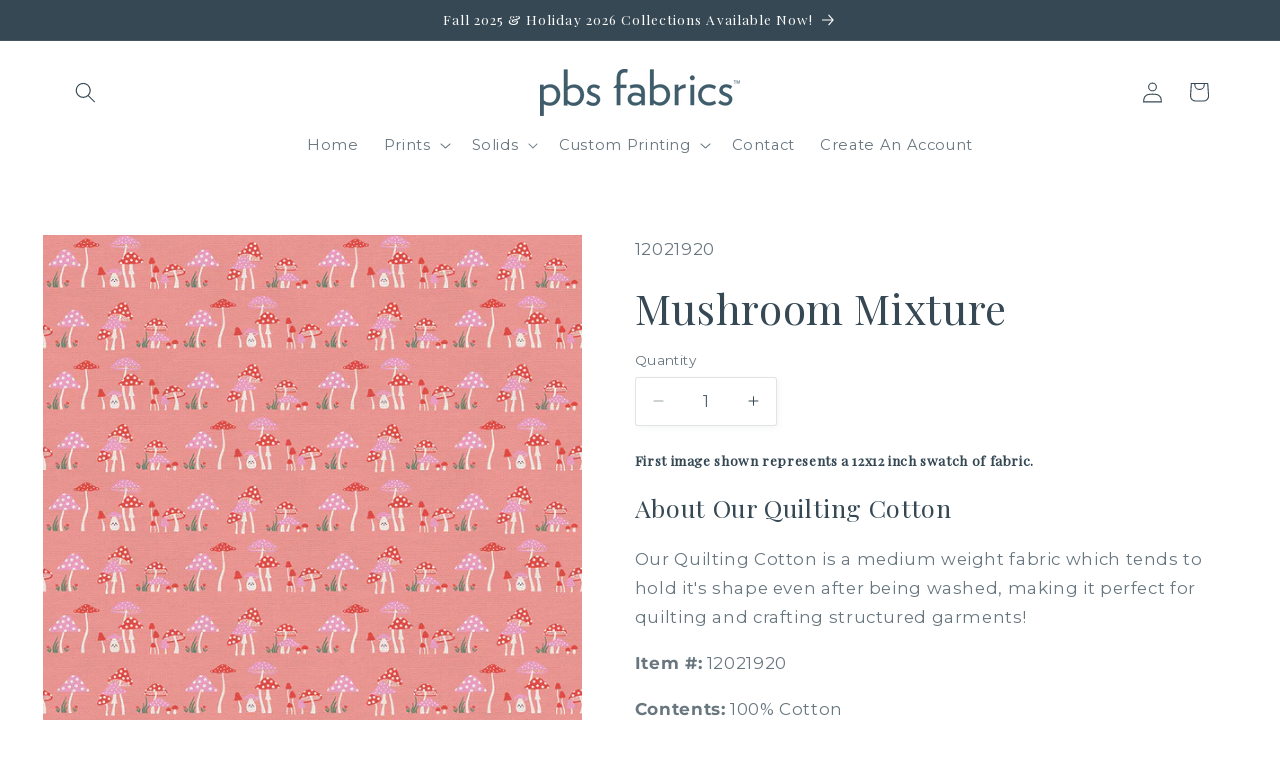

--- FILE ---
content_type: text/javascript
request_url: https://limits.minmaxify.com/paintbrush-studio-fabrics.myshopify.com?v=137a&r=20250801124524
body_size: 20214
content:
!function(a){if(!a.minMaxify&&-1==location.href.indexOf("checkout.shopify")){var t=a.minMaxifyContext||{},e=a.minMaxify={shop:"paintbrush-studio-fabrics.myshopify.com",cart:null,cartLoadTryCount:0,customer:t.customer,feedback:function(a){if(0!=i.search(/\/(account|password|checkouts|cache|pages|\d+\/)/)){var t=new XMLHttpRequest;t.open("POST","https://app.minmaxify.com/report"),t.send(location.protocol+"//"+e.shop+i+"\n"+a)}},guarded:function(a,t){return function(){try{var i=t&&t.apply(this,arguments),n=a.apply(this,arguments);return t?n||i:n}catch(a){console.error(a);var c=a.toString();-1==c.indexOf("Maximum call stack")&&e.feedback("ex\n"+(a.stack||"")+"\n"+c)}}}},i=a.location.pathname;e.guarded((function(){var t,n,c,r,l,s=a.jQuery,m=a.document,f={btnCheckout:"[name=checkout],[href='/checkout'],[type=submit][value=Checkout],[onclick='window.location\\=\\'\\/checkout\\''],form[action='/checkout'] [type=submit],.checkout_button,form[action='/cart'] [type=submit].button-cart-custom,.btn-checkout,.checkout-btn,.button-checkout,.rebuy-cart__checkout-button,.gokwik-checkout,.tdf_btn_ck",lblCheckout:"[name=checkout]",btnCartQtyAdjust:".cart-item-decrease,.cart-item-increase,.js--qty-adjuster,.js-qty__adjust,.minmaxify-quantity-button,.numberUpDown > *,.cart-item button.adjust,.cart-wrapper .quantity-selector__button,.cart .product-qty > .items,.cart__row [type=button],.cart-item-quantity button.adjust,.cart_items .js-change-quantity,.ajaxcart__qty-adjust,.cart-table-quantity button",divCheckout:".additional-checkout-buttons,.dynamic-checkout__content,.cart__additional_checkout,.additional_checkout_buttons,.paypal-button-context-iframe,.additional-checkout-button--apple-pay,.additional-checkout-button--google-pay",divDynaCheckout:"div.shopify-payment-button,.shopify-payment-button > div,#gokwik-buy-now",fldMin:"",fldQty:"input[name=quantity]",fldCartQty:"input[name^='updates['],.cart__qty-input,[data-cart-item-quantity]",btnCartDrawer:"a[href='/cart'],.js-drawer-open-right",btnUpdate:"[type=submit][name=update],.cart .btn-update"},o=0,d={name:""},u=2e4,h={NOT_VALID_MSG:"Order not valid",CART_UPDATE_MSG:"Cart needs to be updated",CART_AUTO_UPDATE:"Quantities have been changed, press OK to validate the cart.",CART_UPDATE_MSG2:'Cart contents have changed, you must click "Update cart" before proceeding.',VERIFYING_MSG:"Verifying",VERIFYING_EXPANDED:"Please wait while we verify your cart.",PREVENT_CART_UPD_MSG:"\n\n"},k="/";function F(){return(new Date).getTime()}Object.assign;function p(a,t){try{setTimeout(a,t||0)}catch(e){t||a()}}function g(a){return a?"string"==typeof a?m.querySelectorAll(a):a.nodeType?[a]:a:[]}function C(a,t){var e,i=g(a);if(i&&t)for(e=0;e<i.length;++e)t(i[e]);return i}function P(a,t){var e=a&&m.querySelector(a);if(e)return t?"string"==typeof t?e[t]:t(e):e}function S(a,t){if(s)return s(a).trigger(t);C(a,(function(a){a[t]()}))}function y(a,t,e){try{if(s)return s(a).on(t,e)}catch(a){}C(a,(function(a){a.addEventListener(t,e)}))}function b(a,t){try{var e=m.createElement("template");e.innerHTML=a;var i=e.content.childNodes;if(i){if(!t)return i[0];for(;i.length;)t.appendChild(i[0]);return 1}}catch(a){console.error(a)}}function q(a){var t=a.target;try{return(t.closest||t.matches).bind(t)}catch(a){}}function v(){}e.showMessage=function(a){if(L())return(e.closePopup||v)(),!0;var t=Q.messages||Q.getMessages();if(++o,a&&(e.prevented=F()),!e.showPopup||!e.showPopup(t[0],t.slice(1))){for(var i="",n=0;n<t.length;++n)i+=t[n]+"\n";alert(i),c&&S(f.btnUpdate,"click")}return a&&(a.stopImmediatePropagation&&a.stopImmediatePropagation(),a.stopPropagation&&a.stopPropagation(),a.preventDefault&&a.preventDefault()),!1};var w="top: 0; left: 0; width: 100%; height: 100%; position: fixed;",x=".minmaxify-p-bg {"+w+" z-index: 2147483641; overflow: hidden; background: #0B0B0BCC; opacity: 0.2;} .minmaxify-p-bg.minmaxify-a {transition: opacity 0.15s ease-out; opacity: 1; display: block;} .minmaxify-p-wrap {"+w+' display: table; z-index: 2147483642; outline: none !important; pointer-events: none;} .minmaxify-p-wrap > div {display: table-cell; vertical-align: middle;} .minmaxify-dlg {padding:0px; margin:auto; border: 0px;} .minmaxify-dlg::backdrop {background:#0B0B0BBB;} .minmaxify-p {opacity: .5; color: black; background-color: white; padding: 18px; max-width: 500px; margin: 18px auto; width: calc(100% - 36px); pointer-events: auto; border: solid white 1px; overflow: auto; max-height: 95vh;} dialog > .minmaxify-p {margin:auto; width:100%;} .minmaxify-p.minmaxify-a {opacity: 1; transition: all 0.25s ease-in; border-width: 0px;} .minmaxify-ok {display: inline-block; padding: 8px 20px; margin: 0; line-height: 1.42; text-decoration: none; text-align: center; vertical-align: middle; white-space: nowrap; border: 1px solid transparent; border-radius: 2px; font-family: "Montserrat","Helvetica Neue",sans-serif; font-weight: 400;font-size: 14px;text-transform: uppercase;transition:background-color 0.2s ease-out;background-color: #528ec1; color: white; min-width: unset;} .minmaxify-ok:after {content: "OK";} .minmaxify-close {font-style: normal; font-size: 28px; font-family: monospace; overflow: visible; background: transparent; border: 0; appearance: none; display: block; outline: none; padding: 0px; box-shadow: none; margin: -10px -5px 0 0; opacity: .65;} .minmaxify-p button {user-select: none; cursor: pointer; float:right; width: unset;} .minmaxify-close:hover, .minmaxify-close:focus {opacity: 1;} .minmaxify-p ul {padding-left: 2rem; margin-bottom: 2rem;}';function M(a){if(h.locales){var t=(h.locales[e.locale]||{})[a];if(void 0!==t)return t}return h[a]}var _,B={messages:[M("VERIFYING_EXPANDED")],equalTo:function(a){return this===a}},Q=B;function T(a){return t?t.getItemLimits(e,a):{}}function G(){return t}function L(){return Q.isOk&&!c&&G()||"force"==Q.isOk||n}function A(){location.pathname!=i&&(i=location.pathname);try{if(G()&&!n){!function(){var a=e.cart&&e.cart.items;if(!a)return;C(f.fldCartQty,(function(t){for(var e=0;e<a.length;++e){var i=a[e],n=t.dataset;if(i.key==n.lineId||t.id&&-1!=t.id.search(new RegExp("updates(_large)?_"+i.id,"i"))||(n.cartLine||n.index)==e+1){var c=T(i);c.min>1&&!c.combine&&(t.min=c.min),c.max&&(t.max=c.max),c.multiple&&!c.combine&&(t.step=c.multiple);break}}}))}(),C(f.divDynaCheckout,(function(a){a.style.display="none"}));var t=function(t){var e,n;if(!e){if(!n)try{n=decodeURIComponent(i||location.href||"")}catch(a){n=""}if(!((n=n.split("/")).length>2&&"products"==n[n.length-2]))return;e=n[n.length-1]}var c=(a.ShopifyAnalytics||{}).meta||{},r={handle:e,sku:""},l=c.product,s=c.selectedVariantId;if(!l){var m=P("#ProductJson-product-template");if(m)try{l=m._product||JSON.parse(m.dataset.product||m.textContent)}catch(a){}}if(l){r.product_description=l.description,r.product_type=l.type,r.vendor=l.vendor,r.price=l.price,r.product_title=l.title,r.product_id=l.id;var f=l.variants||[],o=f.length;if(s||1==o)for(var d=0;d<o;++d){var u=f[d];if(1==o||u.id==s){r.variant_title=u.public_title,r.sku=u.sku,r.grams=u.weight,r.price=u.price||l.price,r.variant_id=u.id,r.name=u.name,r.product_title||(r.product_title=u.name);break}}}return r}();if(t){var c=P(f.fldQty);!function(t,e){function i(a,t){if(arguments.length<2)return e.getAttribute(a);null==t?e.removeAttribute(a):e.setAttribute(a,t)}var n=t.max||void 0,c=t.multiple,r=t.min;if((a.minmaxifyDisplayProductLimit||v)(t),e){var l=i("mm-max"),s=i("mm-step"),m=i("mm-min"),f=parseInt(e.max),o=parseInt(e.step),d=parseInt(e.min);stockMax=parseInt(i("mm-stock-max")),val=parseInt(e.value),(r!=m||r>d)&&((m?val==m||val==d:!val||val<r)&&(e.value=r),!t.combine&&r>1?i("min",r):m&&i("min",1),i("mm-min",r)),isNaN(stockMax)&&!l&&(stockMax=parseInt(i("data-max-quantity")||i("max")),i("mm-stock-max",stockMax)),!isNaN(stockMax)&&n&&n>stockMax&&(n=stockMax),(n!=l||isNaN(f)||f>n)&&(n?i("max",n):l&&i("max",null),i("mm-max",n)),(c!=s||c>1&&o!=c)&&(t.combine?s&&i("step",null):i("step",c),i("mm-step",c))}}(T(t),c)}}}catch(a){console.error(a)}return R(),O(),!0}function R(a,t,e){C(f.lblCheckout,(function(i){var n=null===a?i.minMaxifySavedLabel:a;i.minMaxifySavedLabel||(i.minMaxifySavedLabel=i.value||(i.innerText||i.textContent||"").trim()),void 0!==n&&(i.value=n,i.textContent&&!i.childElementCount&&(i.textContent=n));var c=i.classList;c&&t&&c.add(t),c&&e&&c.remove(e)}))}function I(a){"start"==a?(R(M("VERIFYING_MSG"),"btn--loading"),r||(r=F(),u&&p((function(){r&&F()-r>=u&&(N()&&e.feedback("sv"),Q={isOk:"force"},I("stop"))}),u))):"stop"==a?(R(Q.isOk?null:M("NOT_VALID_MSG"),0,"btn--loading"),r=0,(e.popupShown||v)()&&p(e.showMessage)):"changed"==a&&R(M("CART_UPDATE_MSG")),O()}function O(){C(f.divCheckout,(function(a){var t=a.style;L()?a.mm_hidden&&(t.display=a.mm_hidden,a.mm_hidden=!1):"none"!=t.display&&(a.mm_hidden=t.display||"block",t.display="none")})),(a.minmaxifyDisplayCartLimits||v)(!n&&Q,c)}function D(a){var t=q(a);if(t){if(t(f.btnCheckout))return e.showMessage(a);t(f.btnCartQtyAdjust)&&e.onChange(a)}}function E(i){null==e.cart&&(e.cart=(a.Shopify||{}).cart||null);var n=e.cart&&e.cart.item_count&&(i||!o&&N());(A()||n||i)&&(G()&&e.cart?(Q=t.validateCart(e),I("stop"),n&&(_&&!Q.isOk&&!Q.equalTo(_)&&m.body?e.showMessage():!o&&N()&&p(e.showMessage,100)),_=Q):(Q=B,I("start"),e.cart||U()))}function N(){let a=i.length-5;return a<4&&i.indexOf("/cart")==a}function H(a,t,i,n){if(t&&"function"==typeof t.search&&4==a.readyState&&"blob"!=a.responseType){var r,l;try{if(200!=a.status)"POST"==i&&-1!=t.search(/\/cart(\/update|\/change|\/clear|\.js)/)&&(422==a.status?U():c&&(c=!1,E()));else{if("GET"==i&&-1!=t.search(/\/cart($|\.js|\.json|\?view=)/)&&-1==t.search(/\d\d\d/))return;var s=(r=a.response||a.responseText||"").indexOf&&r.indexOf("{")||0;-1!=t.search(/\/cart(\/update|\/change|\/clear|\.js)/)||"/cart"==t&&0==s?(-1!=t.indexOf("callback=")&&r.substring&&(r=r.substring(s,r.length-1)),l=e.handleCartUpdate(r,-1!=t.indexOf("cart.js")?"get":"update",n)):-1!=t.indexOf("/cart/add")?l=e.handleCartUpdate(r,"add",n):"GET"!=i||N()&&"/cart"!=t||(E(),l=1)}}catch(a){if(!r||0==a.toString().indexOf("SyntaxError"))return;console.error(a),e.feedback("ex\n"+(a.stack||"")+"\n"+a.toString()+"\n"+t)}l&&j()}}function j(){for(var a=500;a<=2e3;a+=500)p(A,a)}function U(){var a=new XMLHttpRequest,t=k+"cart.js?_="+F();a.open("GET",t),a.mmUrl=null,a.onreadystatechange=function(){H(a,t)},a.send(),p((function(){null==e.cart&&e.cartLoadTryCount++<60&&U()}),5e3+500*e.cartLoadTryCount)}e.getLimitsFor=T,e.checkLimits=L,e.onChange=e.guarded((function(){I("changed"),c=!0,Q=N()&&P(f.btnUpdate)?{messages:[M("CART_AUTO_UPDATE")]}:{messages:[M("CART_UPDATE_MSG2")]},O()})),a.getLimits=E,a.mmIsEnabled=L,e.handleCartUpdate=function(a,t,i){"string"==typeof a&&(a=JSON.parse(a));var n="get"==t&&JSON.stringify(a);if("get"!=t||l!=n){if("update"==t)e.cart=a;else if("add"!=t){if(i&&!a.item_count&&e.cart)return;e.cart=a}else{var r=a.items||[a];a=e.cart;for(var s=0;s<r.length;++s){var m=r[s];a&&a.items||(a=e.cart={total_price:0,total_weight:0,items:[],item_count:0}),a.total_price+=m.line_price,a.total_weight+=m.grams*m.quantity,a.item_count+=m.quantity;for(var f=0;f<a.items.length;++f){var o=a.items[f];if(o.id==m.id){a.total_price-=o.line_price,a.total_weight-=o.grams*o.quantity,a.item_count-=o.quantity,a.items[f]=m,m=0;break}}m&&a.items.unshift(m)}a.items=a.items.filter((function(a){return a.quantity>0})),n=JSON.stringify(a)}return l=n,c=!1,E(!0),1}if(!Q.isOk)return A(),1};var W,V=a.XMLHttpRequest.prototype,z=V.open,J=V.send;function K(){s||(s=a.jQuery);var t=a.Shopify||{},i=t.shop||location.host;if(d=t.theme||d,n=!1,i==e.shop){var r;e.locale=t.locale,A(),function(a,t,i,n){C(a,(function(a){if(!a["mmBound_"+t]){a["mmBound_"+t]=!0;var c=a["on"+t];c&&n?a["on"+t]=e.guarded((function(a){!1!==i()?c.apply(this,arguments):a.preventDefault()})):y(a,t,e.guarded(i))}}))}(f.btnCartDrawer,"click",j),e.showPopup||b('<style type="text/css" minmaxify>'+x+"</style>",m.head)&&(e.showPopup=function(a,t){for(var i='<button title="Close (Esc)" type="button" class="minmaxify-close" aria-label="Close">&times;</button>'+a.replace(new RegExp("\n","g"),"<br/>")+"<ul>",n=0;n<t.length;++n){var c=t[n];c&&(i+="<li>"+c+"</li>")}i+='</ul><div><button class="minmaxify-ok"></button><div style="display:table;clear:both;"></div></div>';var l=P("div.minmaxify-p");if(l)l.innerHTML=i,r&&!r.open&&r.showModal();else{var s=m.body;(r=m.createElement("dialog")).showModal?(r.className="minmaxify-dlg",r.innerHTML="<div class='minmaxify-p minmaxify-a'>"+i+"</div>",s.appendChild(r),r.showModal(),y(r,"click",(function(a){var t=q(a);t&&!t(".minmaxify-p")&&e.closePopup()}))):(r=0,s.insertBefore(b("<div class='minmaxify-p-bg'></div>"),s.firstChild),s.insertBefore(b("<div class='minmaxify-p-wrap'><div><div role='dialog' aria-modal='true' aria-live='assertive' tabindex='1' class='minmaxify-p'>"+i+"</div></div></div>"),s.firstChild),p(C.bind(e,".minmaxify-p-bg, .minmaxify-p",(function(a){a.classList.add("minmaxify-a")}))))}return y(".minmaxify-ok","click",(function(){e.closePopup(1)})),y(".minmaxify-close, .minmaxify-p-bg","click",(function(){e.closePopup()})),1},e.closePopup=function(a){r?r.close():C(".minmaxify-p-wrap, .minmaxify-p-bg",(function(a){a.parentNode.removeChild(a)})),c&&a&&S(f.btnUpdate,"click")},e.popupShown=function(){return r?r.open:g("div.minmaxify-p").length},m.addEventListener("keyup",(function(a){27===a.keyCode&&e.closePopup()}))),Y();var l=document.getElementsByTagName("script");for(let a=0;a<l.length;++a){var o=l[a];o.src&&-1!=o.src.indexOf("trekkie.storefront")&&!o.minMaxify&&(o.minMaxify=1,o.addEventListener("load",Y))}}else n=!0}function Y(){var t=a.trekkie||(a.ShopifyAnalytics||{}).lib||{},i=t.track;i&&!i.minMaxify&&(t.track=function(a){return"Viewed Product Variant"==a&&p(A),i.apply(this,arguments)},t.track.minMaxify=1,t.ready&&(t.ready=e.guarded(E,t.ready)));var n=a.subscribe;"function"!=typeof n||n.mm_quTracked||(n.mm_quTracked=1,n("quantity-update",e.guarded(A)))}e.initCartValidator=e.guarded((function(a){t||(t=a,n||E(!0))})),V.open=function(a,t,e,i,n){return this.mmMethod=a,this.mmUrl=t,z.apply(this,arguments)},V.send=function(a){var t=this;return t.addEventListener?t.addEventListener("readystatechange",(function(a){H(t,t.mmUrl,t.mmMethod)})):t.onreadystatechange=e.guarded((function(){H(t,t.mmUrl)}),t.onreadystatechange),J.apply(t,arguments)},(W=a.fetch)&&!W.minMaxify&&(a.fetch=function(a,t){var i,n=(t||a||{}).method||"GET";return i=W.apply(this,arguments),-1!=(a=((a||{}).url||a||"").toString()).search(/\/cart(\/|\.js)/)&&(i=i.then((function(t){try{var i=e.guarded((function(e){t.readyState=4,t.responseText=e,H(t,a,n,!0)}));t.ok?t.clone().text().then(i):i()}catch(a){}return t}))),i},a.fetch.minMaxify=1),a.addEventListener("mousedown",e.guarded(D),!0);try{a.addEventListener("touchstart",e.guarded(D),{capture:!0,passive:!1})}catch(a){}a.addEventListener("click",e.guarded(D),!0),a.addEventListener("keydown",e.guarded((function(a){var t=a.key,i=q(a);i&&i(f.fldCartQty)&&(t>=0&&t<=9||-1!=["Delete","Backspace"].indexOf(t))&&e.onChange(a)}))),a.addEventListener("change",e.guarded((function(a){var t=q(a);t&&t(f.fldCartQty)&&e.onChange(a)}))),m.addEventListener("DOMContentLoaded",e.guarded((function(){K(),n||(N()&&p(E),(a.booster||a.BoosterApps)&&s&&s.fn.ajaxSuccess&&s(m).ajaxSuccess((function(a,t,e){e&&H(t,e.url,e.type)})))}))),K()}))()}}(window),function(){function a(a,t,e,i){this.cart=t||{},this.opt=a,this.customer=e,this.messages=[],this.locale=i&&i.toLowerCase()}a.prototype={recalculate:function(a){this.isOk=!0,this.messages=!a&&[],this.isApplicable()&&(this._calcWeights(),this.addMsg("INTRO_MSG"),this._doSubtotal(),this._doItems(),this._doQtyTotals(),this._doWeight())},getMessages:function(){return this.messages||this.recalculate(),this.messages},isApplicable:function(){var a=this.cart._subtotal=Number(this.cart.total_price||0)/100,t=this.opt.overridesubtotal;if(!(t>0&&a>t)){for(var e=0,i=this.cart.items||[],n=0;n<i.length;n++)e+=Number(i[n].quantity);return this.cart._totalQuantity=e,1}},addMsg:function(a,t){if(!this.messages)return;const e=this.opt.messages;var i=e[a];if(e.locales&&this.locale){var n=(e.locales[this.locale]||{})[a];void 0!==n&&(i=n)}i&&(i=this._fmtMsg(unescape(i),t)),this.messages.push(i)},equalTo:function(a){if(this.isOk!==a.isOk)return!1;var t=this.getMessages(),e=a.messages||a.getMessages&&a.getMessages()||[];if(t.length!=e.length)return!1;for(var i=0;i<t.length;++i)if(t[i]!==e[i])return!1;return!0},_calcWeights:function(){this.weightUnit=this.opt.weightUnit||"g";var a=t[this.weightUnit]||1,e=this.cart.items;if(e)for(var i=0;i<e.length;i++){var n=e[i];n._weight=Math.round(Number(n.grams||0)*a*n.quantity*100)/100}this.cart._totalWeight=Math.round(Number(this.cart.total_weight||0)*a*100)/100},_doSubtotal:function(){var a=this.cart._subtotal,t=this.opt.minorder,e=this.opt.maxorder;a<t&&(this.addMsg("MIN_SUBTOTAL_MSG"),this.isOk=!1),e>0&&a>e&&(this.addMsg("MAX_SUBTOTAL_MSG"),this.isOk=!1)},_doWeight:function(){var a=this.cart._totalWeight,t=this.opt.weightmin,e=this.opt.weightmax;a<t&&(this.addMsg("MIN_WEIGHT_MSG"),this.isOk=!1),e>0&&a>e&&(this.addMsg("MAX_WEIGHT_MSG"),this.isOk=!1)},checkGenericLimit:function(a,t,e){if(!(a.quantity<t.min&&(this.addGenericError("MIN",a,t,e),e)||t.max&&a.quantity>t.max&&(this.addGenericError("MAX",a,t,e),e)||t.multiple>1&&a.quantity%t.multiple>0&&(this.addGenericError("MULT",a,t,e),e))){var i=a.line_price/100;void 0!==t.minAmt&&i<t.minAmt&&(this.addGenericError("MIN_SUBTOTAL",a,t,e),e)||t.maxAmt&&i>t.maxAmt&&this.addGenericError("MAX_SUBTOTAL",a,t,e)}},addGenericError:function(a,t,e,i){var n={item:t};i?(a="PROD_"+a+"_MSG",n.itemLimit=e,n.refItem=i):(a="GROUP_"+a+"_MSG",n.groupLimit=e),this.addMsg(a,n),this.isOk=!1},_buildLimitMaps:function(){var a=this.opt,t=a.items||[];a.bySKU={},a.byId={},a.byHandle={};for(var e=0;e<t.length;++e){var i=t[e];i.sku?a.bySKU[i.sku]=i:(i.h&&(a.byHandle[i.h]=i),i.id&&(a.byId[i.id]=i))}},_doItems:function(){var a,t=this.cart.items||[],e={},i={},n=this.opt;n.byHandle||this._buildLimitMaps(),(n.itemmin||n.itemmax||n.itemmult)&&(a={min:n.itemmin,max:n.itemmax,multiple:n.itemmult});for(var c=0;c<t.length;c++){var r=t[c],l=this.getCartItemKey(r),s=e[l],m=i[r.handle];s?(s.quantity+=r.quantity,s.line_price+=r.line_price,s._weight+=r._weight):s=e[l]={ref:r,quantity:r.quantity,line_price:r.line_price,grams:r.grams,_weight:r._weight,limit:this._getIndividualItemLimit(r)},m?(m.quantity+=r.quantity,m.line_price+=r.line_price,m._weight+=r._weight):m=i[r.handle]={ref:r,quantity:r.quantity,line_price:r.line_price,grams:r.grams,_weight:r._weight},m.limit&&m.limit.combine||(m.limit=s.limit)}for(var f in e){if(r=e[f])((o=r.limit||r.limitRule)?!o.combine:a)&&this.checkGenericLimit(r,o||a,r.ref)}for(var f in i){var o;if(r=i[f])(o=r.limit||r.limitRule)&&o.combine&&this.checkGenericLimit(r,o,r.ref)}},getCartItemKey:function(a){var t=a.handle;return t+=a.sku||a.variant_id},getCartItemIds:function(a){var t={handle:a.handle||"",product_id:a.product_id,sku:a.sku},e=t.handle.indexOf(" ");return e>0&&(t.sku=t.handle.substring(e+1),t.handle=t.handle.substring(0,e)),t},_getIndividualItemLimit:function(a){var t=this.opt,e=this.getCartItemIds(a);return t.bySKU[e.sku]||t.byId[e.product_id]||t.byHandle[e.handle]},getItemLimit:function(a){var t=this.opt;if(!t)return{};void 0===t.byHandle&&this._buildLimitMaps();var e=this._getIndividualItemLimit(a);return e||(e={min:t.itemmin,max:t.itemmax,multiple:t.itemmult}),e},calcItemLimit:function(a){var t=this.getItemLimit(a);(t={max:t.max||0,multiple:t.multiple||1,min:t.min,combine:t.combine}).min||(t.min=t.multiple);var e=this.opt.maxtotalitems||0;return(!t.max||e&&e<t.max)&&(t.max=e),t},_doQtyTotals:function(){var a=this.opt.maxtotalitems,t=this.opt.mintotalitems,e=this.opt.multtotalitems,i=this.cart._totalQuantity;0!=a&&i>a&&(this.addMsg("TOTAL_ITEMS_MAX_MSG"),this.isOk=!1),i<t&&(this.addMsg("TOTAL_ITEMS_MIN_MSG"),this.isOk=!1),e>1&&i%e>0&&(this.addMsg("TOTAL_ITEMS_MULT_MSG"),this.isOk=!1)},_fmtMsg:function(a,t){var e,i,n,c=this;return a.replace(/\{\{\s*(.*?)\s*\}\}/g,(function(a,r){try{e||(e=c._getContextMsgVariables(t)||{});var l=e[r];return void 0!==l?l:i||(i=e,c._setGeneralMsgVariables(i),void 0===(l=i[r]))?(n||(n=c._makeEvalFunc(e)),n(r)):l}catch(a){return'"'+a.message+'"'}}))},formatMoney:function(a){var t=this.opt.moneyFormat;if(void 0!==t){try{a=a.toLocaleString()}catch(a){}t&&(a=t.replace(/{{\s*amount[a-z_]*\s*}}/,a))}return a},_getContextMsgVariables(a){if(a){var t,e;if(a.itemLimit){var i=a.item,n=a.refItem||i,c=a.itemLimit;t={item:n,ProductQuantity:i.quantity,ProductName:c.combine&&unescape(n.product_title||c.name)||n.title,GroupTitle:c.title,ProductMinQuantity:c.min,ProductMaxQuantity:c.max,ProductQuantityMultiple:c.multiple},e=[["ProductAmount",Number(i.line_price)/100],["ProductMinAmount",c.minAmt],["ProductMaxAmount",c.maxAmt]]}if(a.groupLimit){i=a.item,n=a.refItem||i,c=a.groupLimit;t={item:n,GroupQuantity:i.quantity,GroupTitle:c.title,GroupMinQuantity:c.min,GroupMaxQuantity:c.max,GroupQuantityMultiple:c.multiple},e=[["GroupAmount",Number(i.line_price)/100],["GroupMinAmount",c.minAmt],["GroupMaxAmount",c.maxAmt]]}if(t){for(var r=0;r<e.length;r++){const a=e[r];isNaN(a[1])||Object.defineProperty(t,a[0],{get:this.formatMoney.bind(this,a[1])})}return t}}},_setGeneralMsgVariables:function(a){var t=this.cart,e=this.opt;a.CartWeight=t._totalWeight,a.CartMinWeight=e.weightmin,a.CartMaxWeight=e.weightmax,a.WeightUnit=this.weightUnit,a.CartQuantity=t._totalQuantity,a.CartMinQuantity=e.mintotalitems,a.CartMaxQuantity=e.maxtotalitems,a.CartQuantityMultiple=e.multtotalitems;for(var i=[["CartAmount",t._subtotal],["CartMinAmount",e.minorder],["CartMaxAmount",e.maxorder]],n=0;n<i.length;n++){const t=i[n];isNaN(t[1])||Object.defineProperty(a,t[0],{get:this.formatMoney.bind(this,t[1])})}},_makeEvalFunc:function(a){return new Function("_expr","with(this) return eval(_expr)").bind(a)}};var t={g:1,kg:.001,lb:.00220462,oz:.03527396},e={messages:{INTRO_MSG:"Cannot place order, conditions not met: \n\n",PROD_MIN_MSG:"{{ProductName}}: Must have at least {{ProductMinQuantity}} of this item.",PROD_MAX_MSG:"{{ProductName}}: Must have at most {{ProductMaxQuantity}} of this item.",PROD_MULT_MSG:"{{ProductName}}: Quantity must be a multiple of {{ProductQuantityMultiple}}."},items:[{id:364647219230,h:"120fqbekb",name:"120FQBEKB",min:5},{id:364647809054,h:"120fqbert",name:"120FQBERT",min:5},{id:364652331038,h:"120fqfdb",name:"120FQFDB",min:5},{id:364654362654,h:"120fqg3",name:"120FQG3",min:5},{id:364655050782,h:"120fqh",name:"120FQH",min:5},{id:364658589726,h:"120fqrgbf",name:"120FQRGBF",min:5},{id:364660162590,h:"120fqrgcg",name:"120FQRGCG",min:5},{id:364660916254,h:"120fqrgff",name:"120FQRGFF",min:5},{id:364664684574,h:"120fqrgpf",name:"120FQRGPF",min:5},{id:364755157022,h:"120fqval",name:"120FQVAL",min:5},{id:364755648542,h:"120fqvrtm",name:"120FQVRTM",min:5},{id:6771153240152,h:"9-to-5-13-pcs-flat-fat-stack-bundle-120fq9to5",name:"9 to 5 - Flat Fat Stack 14 PC",min:5},{id:8013242401084,h:"a-walk-in-the-woods-10-pc-flat-fat-stack-120fqwitw1",name:"A Walk in the Woods - Flat Fat Stack 10 PC",min:5},{id:4813139214424,h:"animal-alphabet-flat-fat-stack-120fqaa",name:"Animal Alphabet - Flat Fat Stack 10 pc",min:5},{id:4697696829528,h:"animal-kingdom-flat-fat-stack-in-peach-120fqak",name:"Animal Kingdom - Flat Fat Stack 18 PC",min:5},{id:9559402905916,h:"apothecary-flat-fat-stack-14-pc",name:"Apothecary - Flat Fat Stack 14 PC",min:5},{id:8543201624380,h:"architecture-of-heaven-flat-fat-stack-18-pc",name:"Architecture of Heaven - Flat Fat Stack 18 PC",min:5},{id:4665554927704,h:"astrology-flat-fat-stack-120fqastro1",name:"Astrology - Flat Fat Stack 12 PC",min:5},{id:4665556729944,h:"astrology-flat-fat-stack-120fqastro2",name:"Astrology - Flat Fat Stack 12 PC",min:5},{id:4373517762648,h:"astrology-fat-quarter-bundle-120fqastro1",name:"Astrology Fat Quarter Bundle - 120FQASTRO1",min:5},{id:4373526118488,h:"astrology-fat-quarter-bundle-120fqastro2",name:"Astrology Fat Quarter Bundle - 120FQASTRO2",min:5},{id:4811699028056,h:"bbq-block-party-flat-fat-stack-in-traditional-120fqbbq1",name:"BBQ Block Party - Flat Fat Stack 8 PC",min:5},{id:4811841175640,h:"copy-of-bbq-block-party-flat-fat-stack-in-blue-120fqbbq2",name:"BBQ Block Party - Flat Fat Stack 8 PC",min:5},{id:6584086528088,h:"bee-kind-flat-fat-stack-120fqbk",name:"Bee Kind - Flat Fat Stack 12 PC",min:5},{id:8868067082556,h:"berries-blossoms-flat-fat-stack-8-pc-2",name:"Berries & Blossoms - Flat Fat Stack 8 PC",min:5},{id:8850476990780,h:"bloom-fat-quarter-pack-14-pc",name:"Bloom - Fat Quarter Pack 14 PC",min:5},{id:6946678374488,h:"bright-love-6-pc-flat-fat-stack-120fqbl",name:"Bright Love - Flat Fat Stack 6 PC",min:5},{id:4715162599512,h:"brushstrokes-flat-fat-stack-120fqbrush",name:"Brushstrokes - Flat Fat Stack 8 PC",min:5},{id:3997172039768,h:"brushstrokes-fat-quarter-bundle-120fqbrush",name:"Brushstrokes Fat Quarter Bundle - 120FQBRUSH",min:5},{id:4696209326168,h:"bunny-trail-flat-fat-stack-120fqbt",name:"Bunny Trail - Flat Fat Stack 12 PC",min:5},{id:9912011522364,h:"chinoiserie-flat-fat-stack-14-pc",name:"Chinoiserie - Flat Fat Stack 14 PC",min:5},{id:6584114839640,h:"citrus-house-flat-fat-stack-120fqcitrus",name:"Citrus House - Flat Fat Stack 8 PC",min:5},{id:9911490183484,h:"city-life-flat-fat-stack-18-pc",name:"City Life - Flat Fat Stack 18 PC",min:5},{id:4894795464792,h:"cockatoos-peaches-and-pears-in-turquoise-flat-fat-stack-120fqcppturq",name:"Cockatoos, Peaches & Pears  - Flat Fat Stack 6 PC",min:5},{id:6900581728344,h:"cockatoos-peaches-pears-6-pc-flat-fat-stack-120fqcppecru",name:"Cockatoos, Peaches & Pears  - Flat Fat Stack 6 PC",min:5},{id:6900594344024,h:"cockatoos-peaches-pears-6-pc-flat-fat-stack-120fqcpppink",name:"Cockatoos, Peaches & Pears  - Flat Fat Stack 6 PC",min:5},{id:3997180788824,h:"cockatoos-peaches-pears-fat-quarter-bundle-120fqcppecru",name:"Cockatoos, Peaches & Pears Fat Quarter Bundle - 120FQCPPECRU",min:5},{id:3997195534424,h:"cockatoos-peaches-pears-fat-quarter-bundle-120fqcpppink",name:"Cockatoos, Peaches & Pears Fat Quarter Bundle - 120FQCPPPINK",min:5},{id:3997197172824,h:"copy-of-cockatoos-peaches-pears-fat-quarter-bundle-120fqcppturq",name:"Cockatoos, Peaches & Pears Fat Quarter Bundle - 120FQCPPTURQ",min:5},{id:8542554161468,h:"cottage-blooms-flat-fat-stack-12-pc",name:"Cottage Blooms - Flat Fat Stack 12 PC",min:5},{id:9007109472572,h:"fall-flavors-flat-fat-stack-16-pc",name:"Country Club Canines - Flat Fat Stack 12 PC",min:5},{id:9672577614140,h:"cowboy-country-flat-fat-stack-12-pc",name:"Cowboy Country - Flat Fat Stack 12 PC",min:5},{id:9665969094972,h:"cozy-cottage-flat-fat-stack-12-pc",name:"Cozy Cottage - Flat Fat Stack 12 PC",min:5},{id:9665969291580,h:"cozy-cottage-flat-fat-stack-12-pc-1",name:"Cozy Cottage - Flat Fat Stack 12 PC",min:5},{id:7042025226328,h:"crimson-christmas-10-pc-flat-fat-stack-120fqcc",name:"Crimson Christmas - Flat Fat Stack 10 PC",min:5},{id:506201473054,h:"dear-friends-120fqdf",name:"Dear Friends - Fat Quarter Bundle 9 PC",min:5},{id:3987983597656,h:"copy-of-food-trucks-fat-quarter-bundle-120fqft",name:"Dianthus Fat Quarter Bundle",min:5},{id:4003899179096,h:"dianthus-fat-quarter-bundle-120fqdwallhangng",name:"Dianthus Fat Quarter Bundle - 120FQDWALLHANGNG",min:5},{id:9007142240572,h:"dine-drive-flat-fat-stack-16-pc",name:"Dine & Drive - Flat Fat Stack 16 PC",min:5},{id:9296678551868,h:"down-by-the-pond-flat-fat-stack-14-pc",name:"Down by the Pond - Flat Fat Stack 14 PC",min:5},{id:7068036694104,h:"drop-dead-gorgeous-12-pc-flat-fat-stack-120fqddg-1",name:"Drop Dead Gorgeous - Flat Fat Stack 12 PC",min:5},{id:8534781100348,h:"easter-bunny-hop-flat-fat-stack-18-pc",name:"Easter Bunny Hop - Flat Fat Stack 18 PC",min:5},{id:8546890645820,h:"copy-of-emerge-flat-fat-stack-14-pc",name:"Emerge - Flat Fat Stack 14 PC",min:5},{id:8543085723964,h:"everglade-flat-fat-stack-14-pc",name:"Everglade - Flat Fat Stack 14 PC",min:5},{id:8543088673084,h:"everglade-flat-fat-stack-14-pc-1",name:"Everglade - Flat Fat Stack 14 PC",min:5},{id:7070293196888,h:"fall-harvest-6-pc-flat-fat-stack-120fqfh",name:"Fall Harvest - Flat Fat Stack 6 PC",min:5},{id:6942774132824,h:"fan-club-8-pc-flat-fat-stack-380fqfan1",name:"Fan Club - Flat Fat Stack 8 PC",min:5},{id:6942777868376,h:"fan-club-8-pc-flat-fat-stack-380fqfan2",name:"Fan Club - Flat Fat Stack 8 PC",min:5},{id:8694205481276,h:"farmer-johns-garden-party-20-pc-fq-bundle",name:"Farmer John's Garden Party - FQ Bundle 20 PC",min:5},{id:4003916415064,h:"fish-hope-fat-quarter-bundle-120fqfishpillow",name:"Fish Hope Fat Quarter Bundle - 120FQFISHPILLOW",min:5},{id:3987877494872,h:"food-trucks-fat-quarter-bundle",name:"Fleur de Bleu Fat Quarter Bundle - 120FQFDB",min:5},{id:4665573605464,h:"flutter-flat-fat-stack-120fqflub",name:"Flutter - Flat Fat Stack 8 PC",min:5},{id:4665574293592,h:"flutter-flat-fat-stack-120fqflug",name:"Flutter - Flat Fat Stack 8 PC",min:5},{id:8012738986300,h:"folk-bugs-11-pc-flat-fat-stack-120fqfb",name:"Folk Bugs - Flat Fat Stack 12 PC",min:5},{id:4694232891480,h:"food-trucks-flat-fat-stack-120fqft",name:"Food Trucks - Flat Fat Stack 10 PC",min:5},{id:3988151238744,h:"food-trucks-fat-quarter-bundle-120fqft",name:"Food Trucks Fat Quarter Bundle - 120FQFT",min:5},{id:3988165984344,h:"froicking-fields-fat-quarter-bundle-120fqft",name:"Frolicking Fields - Fat Flat Stack 16 PC",min:5},{id:4715132551256,h:"fruity-flat-fat-stack-120fqfruity2",name:"Fruity - Flat Fat Stack 12 PC",min:5},{id:4715135631448,h:"fruity-flat-fat-stack-120fqfruity1",name:"Fruity - Flat Fat Stack 12 PC",min:5},{id:3996880339032,h:"copy-of-test-hats-for-cats-fat-quarter-bundle-xxxx",name:"Fruity Fat Quarter Bundle - 120FQFRUITY1",min:5},{id:9658147373372,h:"garden-dreams-flat-fat-stack-8-pc",name:"Garden Dreams - Flat Fat Stack 8 PC",min:5},{id:9658148290876,h:"garden-dreams-flat-fat-stack-8-pc-2",name:"Garden Dreams - Flat Fat Stack 8 PC",min:5},{id:9658148880700,h:"garden-dreams-flat-fat-stack-8-pc-3",name:"Garden Dreams - Flat Fat Stack 8 PC",min:5},{id:4714377773144,h:"garden-glory-flat-fat-stack-120fqggpk",name:"Garden Glory - Flat Fat Stack 12 PC",min:5},{id:4714378920024,h:"garden-glory-flat-fat-stack-120fqggyel",name:"Garden Glory - Flat Fat Stack 12 PC",min:5},{id:6653219602520,h:"garden-party-10-pc-flat-fat-stack-120fqgp",name:"Garden Party - Flat Fat Stack 10 PC",min:5},{id:8533596406076,h:"copy-of-scandinavian-christmas-flat-fat-stack-18-pc",name:"Gnome Noel - Flat Fat Stack 8 PC",min:5},{id:9912970412348,h:"goose-tales-flat-fat-stack-14-pc",name:"Goose Tales - Flat Fat Stack 14 pc",min:5},{id:6769408376920,h:"grow-love-12-pc-flat-fat-stack-120fqgl",name:"Grow Love - Flat Fat Stack 12 PC",min:5},{id:8850489835836,h:"gulls-just-wanna-have-fun-fat-quarter-pack-18-pc",name:"Gulls Just Wanna Have Fun - Fat Quarter Pack 18 PC",min:5},{id:4696314052696,h:"handmade-holiday-flat-fat-stack-120fqhh",name:"Handmade Holiday - Flat Fat Stack 12 PC",min:5},{id:3988185940056,h:"hats-for-cats-fat-quarter-bundle-120fqhfc",name:"Hats for Cats Fat Quarter Bundle - 120FQHC",min:5},{id:7068045869144,h:"holiday-icons-8-pc-flat-fat-stack-120fqhi",name:"Holiday Icons - Flat Fat Stack 8 PC",min:5},{id:6653196763224,h:"ice-dye-8-pc-flat-fat-stack-fqid",name:"Ice Dye - Flat Fat Stack 8 PC",min:5},{id:4665533300824,h:"imperial-garden-flat-fat-stack-120fqig1",name:"Imperial Garden - Flat Fat Stack 8 PC",min:5},{id:4665553387608,h:"imperial-garden-flat-fat-stack-120fqig2",name:"Imperial Garden - Flat Fat Stack 8 PC",min:5},{id:4373454553176,h:"imperial-garden-fat-quarter-bundle-120fqig1",name:"Imperial Garden Fat Quarter Bundle - 120FQIG1",min:5},{id:4373469986904,h:"imperial-garden-fat-quarter-bundle-120fqig2",name:"Imperial Garden Fat Quarter Bundle - 120FQIG2",min:5},{id:7123675906136,h:"indigo-ferns-8-pc-flat-fat-stack-120fqif",name:"Indigo Ferns - Flat Fat Stack 8 PC",min:5},{id:8850486329660,h:"jump-ride-spin-fat-quarter-pack-8-pc",name:"Jump Ride Spin - Fat Quarter Pack 8 PC",min:5},{id:4003931586648,h:"jump-ride-spin-fat-quarter-bundle-120fqjrsbabyq",name:"Jump, Ride, Spin! Fat Quarter Bundle - 120FQJRSBABYQ",min:5},{id:9655318446396,h:"jurassic-joyrides-flat-fat-stack-14-pc-1",name:"Jurassic Joyrides - Flat Fat Stack 14 PC",min:5},{id:6851360587864,h:"copy-of-new-abstracts-14-pc-flat-fat-stack-120fqna",name:"Lace - Charm Pack 42 PC",min:5},{id:3988274872408,h:"launch-party-fat-quarter-bundle-120fqlp",name:"Launch Party Fat Quarter Bundle - 120FQLPMONSTERS",min:5},{id:4005654298712,h:"launch-party-fat-quarter-bundle-120fqlpmonsters",name:"Launch Party Fat Quarter Bundle - 120FQLPMONSTERS",min:5},{id:6900612071512,h:"love-cats-8-pc-flat-fat-stack-120fqlc",name:"Love Cats - Flat Fat Stack 8 PC",min:5},{id:6839145070680,h:"love-struck-8-pc-flat-fat-stack-120fqlsp",name:"Love Struck - Flat Fat Stack 8 PC",min:5},{id:6839148413016,h:"love-struck-8-pc-flat-fat-stack-120fqlsb",name:"Love Struck - Flat Fat Stack 8 PC",min:5},{id:4665583599704,h:"magnolia-wonderland-flat-fat-stack-120fqmw1",name:"Magnolia Wonderland - Flat Fat Stack 8 PC",min:5},{id:4665587105880,h:"magnolia-wonderland-flat-fat-stack-120fqmw2",name:"Magnolia Wonderland - Flat Fat Stack 8 PC",min:5},{id:3997221683288,h:"flower-market-fat-quarter-bundle-120fqfmmari",name:"March (Aquamarine) Fat Quarter Bundle 11 PC",min:5},{id:8890588365116,h:"marine-marvels-flat-fat-stack-16-pc",name:"Marine Marvels - Flat Fat Stack 16 PC",min:5},{id:8534524199228,h:"market-medley-fat-quarter-pack-20-pc",name:"Market Medley - Fat Quarter Pack 20 PC",min:5},{id:8850493079868,h:"menagerie-fat-quarter-pack-14-pc",name:"Menagerie - Fat Quarter Pack 14 PC",min:5},{id:9336646369596,h:"modern-holiday-flat-fat-stack-16-pc",name:"Modern Holiday - Flat Fat Stack 16 PC",min:5},{id:9336647844156,h:"modern-holiday-flat-fat-stack-16-pc-1",name:"Modern Holiday - Flat Fat Stack 16 PC",min:5},{id:8542239523132,h:"moody-sunday-flat-fat-stack-8-pc",name:"Moody Sunday - Flat Fat Stack 8 PC",min:5},{id:8542241915196,h:"moody-sunday-flat-fat-stack-8-pc-1",name:"Moody Sunday - Flat Fat Stack 8 PC",min:5},{id:8890586235196,h:"natures-nursery-flat-fat-stack-18-pc",name:"Nature's Nursery - Flat Fat Stack 18 PC",min:5},{id:8850461720892,h:"night-of-the-nutcracker-fat-quarter-pack-16-pc",name:"Night of the Nutcracker - Fat Quarter Pack 16 PC",min:5},{id:4003889610840,h:"on-your-mark-fat-quarter-bundle-120fqoym",name:"On Your Mark Fat Quarter Bundle - 120FQOYM",min:5},{id:4003872440408,h:"otter-romp-fat-quarter-bundle-120fqorapron",name:"Otter Romp Fat Quarter Bundle - 120FQORAPRON",min:5},{id:4715113775192,h:"over-the-rainbow-flat-fat-stack-120fqorm",name:"Over the Rainbow - Flat Fat Stack 12 PC",min:5},{id:8823070818620,h:"pampered-pets-flat-fat-stack-12-pc",name:"Pampered Pets - Flat Fat Stack 12 PC",min:5},{id:9807773139260,h:"paradise-birds-flat-fat-stack-16-pc",name:"Paradise Birds - Flat Fat Stack 16 PC",min:5},{id:508886646814,h:"120fqprg",name:"Portofino Fat Quarter Bundle - 120FQPRG",min:5},{id:9296657776956,h:"press-play-flat-fat-stack-14-pc",name:"Press Play - Flat Fat Stack 14 PC",min:5},{id:6942565564504,h:"raccoon-ruckus-12-pc-flat-fat-stack-120fqrr",name:"Raccoon Ruckus - Flat Fat Stack 12 PC",min:5},{id:4913333239896,h:"rainbow-dust-11-pc-flat-fat-stack-in-granite-fqrdg",name:"Rainbow Dust Granite - Flat Fat Stack 12 PC",min:5},{id:8868273324348,h:"retro-geos-chillin-flat-fat-stack-16-pc",name:"Retro Geos Chillin' - Flat Fat Stack 16 PC",min:5},{id:8868273783100,h:"retro-geos-chillin-flat-fat-stack-16-pc-1",name:"Retro Geos Chillin' - Flat Fat Stack 16 PC",min:5},{id:9912686346556,h:"return-to-sender-flat-fat-stack-10-pc",name:"Return to Sender - Flat Fat Stack 10 PC",min:5},{id:9912688967996,h:"return-to-sender-flat-fat-stack-10-pc-1",name:"Return to Sender - Flat Fat Stack 10 PC",min:5},{id:4005739724888,h:"ring-ring-blue-fat-quarter-bundle-120fqhcrrb",name:"Ring Ring - Fat Quarter Bundle 5 PC",min:5},{id:4005757845592,h:"ring-ring-gray-fat-quarter-bundle-120fqhcrrg",name:"Ring Ring - Fat Quarter Bundle 5 PC",min:5},{id:8534616015164,h:"ring-ring-fat-quarter-bundle-5-pc",name:"Ring Ring - Fat Quarter Bundle 5 PC",min:5},{id:4005748342872,h:"ring-ring-pink-fat-quarter-bundle-120fqhcrrp",name:"Ring Ring (Pink) Fat Quarter Bundle - 120FQHCRRP",min:5},{id:4813169688664,h:"road-trip-flat-fat-stack-120fqrt",name:"Road Trip - Flat Fat Stack 12 PC",min:5},{id:8542774362428,h:"robots-in-orbit-flat-fat-stack-18-pc",name:"Robots in Orbit - Flat Fat Stack 18 PC",min:5},{id:8542779310396,h:"robots-in-orbit-flat-fat-stack-18-pc-1",name:"Robots in Orbit - Flat Fat Stack 18 PC",min:5},{id:9907185058108,h:"roses-are-red-flat-fat-stack-8-pc",name:"Roses are Red - Flat Fat Stack 8 PC",min:5},{id:9907185156412,h:"roses-are-red-flat-fat-stack-8-pc-1",name:"Roses are Red - Flat Fat Stack 8 PC",min:5},{id:9907185975612,h:"roses-are-red-flat-fat-stack-8-pc-2",name:"Roses are Red - Flat Fat Stack 8 PC",min:5},{id:6836189757528,h:"rural-life-12-pc-flat-fat-stack-120fqrural",name:"Rural Life - Flat Fat Stack 12 PC",min:5},{id:9903068283196,h:"sahara-tales-flat-fat-stack-8-pc",name:"Sahara Tales - Flat Fat Stack 8 PC",min:5},{id:9903068479804,h:"sahara-tales-flat-fat-stack-8-pc-1",name:"Sahara Tales - Flat Fat Stack 8 PC",min:5},{id:4665565184088,h:"sailor-mary-flat-fat-stack-120fqsm",name:"Sailor Mary - Flat Fat Stack 12 PC",min:5},{id:4373438759e3,h:"sailor-mary-fat-quarter-bundle-120fqsm",name:"Sailor Mary Fat Quarter Bundle - 120FQSM",min:5},{id:6836075823192,h:"sand-sun-14-pc-flat-fat-stack-120fqsas1",name:"Sand & Sun - Flat Fat Stack 14 PC",min:5},{id:6836078510168,h:"sand-sun-14-pc-flat-fat-stack-120fqsas2",name:"Sand & Sun - Flat Fat Stack 14 PC",min:5},{id:8533588017468,h:"scandinavian-christmas-flat-fat-stack",name:"Scandinavian Christmas - Flat Fat Stack 18 PC",min:5},{id:4003853467736,h:"scandinavian-christmas-fat-quarter-bundle-120fqsc",name:"Scandinavian Christmas Fat Quarter Bundle - 120FQSC",min:5},{id:9909700395324,h:"school-lunch-flat-fat-stack-14-pc",name:"School Lunch - Flat Fat Stack 14 PC",min:5},{id:4362014818392,h:"scrap-lab-winter-2020",name:"Scrap Lab Winter 2020 (Picnic) Fat Quarter Bundle",min:5},{id:4812016582744,h:"sewing-mood-flat-fat-stack-in-cool-120fqsew2",name:"Sewing Mood - Flat Fat Stack 12 PC",min:5},{id:4812034408536,h:"sewing-mood-flat-fat-stack-in-rainbow-120fqsew1",name:"Sewing Mood - Flat Fat Stack 12 PC",min:5},{id:6771088031832,h:"shape-friends-12-pc-flat-fat-stack-120fqsf1",name:"Shape Friends - Flat Fat Stack 12 PC",min:5},{id:6771094093912,h:"shape-friends-12-pc-flat-fat-stack-120fqsf2",name:"Shape Friends - Flat Fat Stack 12 PC",min:5},{id:4812038176856,h:"sketchbook-flat-fat-stack-120fqsk",name:"Sketchbook - Flat Fat Stack 14 PC",min:5},{id:6766043791448,h:"sky-gazing-10-pc-flat-fat-stack-120fqsg1",name:"Sky Gazing - Flat Fat Stack 10 PC",min:5},{id:6766068138072,h:"sky-gazing-10-pc-flat-fat-stack-120fqsg2",name:"Sky Gazing - Flat Fat Stack 10 PC",min:5},{id:4714432331864,h:"spring-bouquet-flat-fat-stack-120fqsb",name:"Spring Bouquet - Flat Fat Stack 16 PC",min:5},{id:8539562705212,h:"copy-of-tricks-treats-flat-fat-stack-14-pc",name:"Starlight Spooks - Flat Fat Stack 16 PC",min:5},{id:4665607422040,h:"step-right-up-flat-fat-stack-120fqshb",name:"Step Right Up - Flat Fat Stack 12 PC",min:5},{id:9904388997436,h:"sweet-as-can-be-flat-fat-stack-12-pc",name:"Sweet as can Be - Flat Fat Stack 12 PC",min:5},{id:7207287128152,h:"the-estate-14-pc-flat-fat-stack-380fqestate",name:"The Estate - Flat Fat Stack 14 PC",min:5},{id:506200686622,h:"the-good-life-120fqtgl",name:"The Good Life 120FQTGL",min:5},{id:4001734623320,h:"tiara-fat-quarter-bundle-120fqbet",name:"Tiara Fat Quarter Bundle - 120FQBET",min:5},{id:4812945784920,h:"tiger-lily-trail-flat-fat-stack-120fqtt",name:"Tiger Lily Trail - Flat Fat Stack 6 PC",min:5},{id:8539538227516,h:"tricks-treats-flat-fat-stack-14-pc",name:"Tricks & Treats - Flat Fat Stack 14 PC",min:5},{id:6584130371672,h:"tropical-dynasty-flat-fat-stack-120fqtd",name:"Tropical Dynasty - Flat Fat Stack 8 PC",min:5},{id:8850467848508,h:"ubuntu-fat-quarter-pack-18-pc",name:"Ubuntu - Fat Quarter Pack 18 PC",min:5},{id:4714447470680,h:"urban-jungle-flat-fat-stack-120fquj1",name:"Urban Jungle - Flat Fat Stack 6 PC",min:5},{id:4714448257112,h:"urban-jungle-flat-fat-stack-120fquj2",name:"Urban Jungle - Flat Fat Stack 6 PC",min:5},{id:4714449076312,h:"urban-jungle-flat-fat-stack-120fquj3",name:"Urban Jungle - Flat Fat Stack 6 PC",min:5},{id:4714450518104,h:"urban-jungle-flat-fat-stack-120fquj4",name:"Urban Jungle - Flat Fat Stack 6 PC",min:5},{id:4665568657496,h:"vintage-camping-flat-fat-stack-120fqvcamp",name:"Vintage Camping - Flat Fat Stack 12 PC",min:5},{id:4373654044760,h:"vintage-camping-fat-quarter-bundle-120fqvcamp",name:"Vintage Camping Fat Quarter Bundle - 120FQVCAMP",min:5},{id:9655368679740,h:"whimsical-waters-flat-fat-stack-16-pc",name:"Whimsical Waters - Flat Fat Stack 16 PC",min:5},{id:4373663711320,h:"willow-creek-fat-quarter-bundle-120fqwc",name:"Willow Creek - Fat Quarter Bundle 12 PC",min:5},{id:4696154832984,h:"wonder-flat-fat-stack-120fqwjune1",name:"Wonder - Flat Fat Stack 8 PC",min:5},{id:4696160993368,h:"wonder-flat-fat-stack-120fqwwest2",name:"Wonder - Flat Fat Stack 8 PC",min:5},{id:4373532442712,h:"wonder-fat-quarter-bundle-120fqwjune1",name:"Wonder Fat Quarter Bundle - 120FQWJUNE1",min:5},{id:4373630353496,h:"wonder-fat-quarter-bundle-120fqwwest2",name:"Wonder Fat Quarter Bundle - 120FQWWEST2",min:5},{id:6900719681624,h:"you-bug-me-10-pc-flat-fat-stack-120fqybm",name:"You Bug Me - 10 pc Flat Fat Stack - 120FQYBM",min:5},{id:8534437986620,h:"copy-of-floral-dance-flat-fat-stack-10-pc",name:"You Bug Me - Flat Fat Stack 10 PC",min:5},{id:364653772830,h:"120fqff",name:"120FQFF",min:5},{id:8013243613500,h:"a-walk-in-the-woods-9-pc-flat-fat-stack-120fqwitw2",name:"A Walk in the Woods - Flat Fat Stack 10 PC",min:5},{id:3997059809368,h:"copy-of-fruity-fat-quarter-bundle-120fqfruity1",name:"Abstract Collage (Bright) Fat Quarter Bundle - 120FQACBRT",min:5},{id:3997090938968,h:"abstract-collage-fat-quarter-bundle-120fqacmuted",name:"Abstract Collage (Muted) Fat Quarter Bundle - 120FQACMUTED",min:5},{id:4697645056088,h:"abstract-collage-bright-flat-fat-stack-120fqacbrt",name:"Abstract Collage - Flat Fat Stack 10 PC",min:5},{id:4697647874136,h:"abstract-collage-muted-flat-fat-stack-120fqacmuted",name:"Abstract Collage - Flat Fat Stack 10 PC",min:5},{id:0x92b4d1c013c,h:"abstract-florals-flat-fat-stack-12-pc",name:"Abstract Florals - Flat Fat Stack 12 PC",min:5},{id:0x92b4d21813c,h:"abstract-florals-flat-fat-stack-12-pc-1",name:"Abstract Florals - Flat Fat Stack 12 PC",min:5},{id:0x92b4d25013c,h:"abstract-florals-flat-fat-stack-12-pc-2",name:"Abstract Florals - Flat Fat Stack 12 PC",min:5},{id:7070287462488,h:"american-patchwork-6-pc-flat-fat-stack-120fqap",name:"American Patchwork - Flat Fat Stack 6 PC",min:5},{id:8543205916988,h:"architecture-of-heaven-flat-fat-stack-18-pc-1",name:"Architecture of Heaven - Flat Fat Stack 18 PC",min:5},{id:6653222191192,h:"artist-garden-13-pc-flat-fat-stack-120fqag",name:"Artist Garden - Flat Fat Stack 14 PC",min:5},{id:8868446961980,h:"autumn-breeze-flat-fat-stack-8-pc",name:"Autumn Breeze - Flat Fat Stack 8 PC",min:5},{id:8868447420732,h:"autumn-breeze-flat-fat-stack-8-pc-1",name:"Autumn Breeze - Flat Fat Stack 8 PC",min:5},{id:7204188913752,h:"autumn-garden-14-pc-flat-fat-stack-120fqagard",name:"Autumn Garden - Flat Fat Stack 14 PC",min:5},{id:9296647061820,h:"autumn-girl-flat-fat-stack-12-pc",name:"Autumn Girl - Flat Fat Stack 12 PC",min:5},{id:7204257955928,h:"autumn-woods-10-pc-flat-fat-stack-120fq-aw",name:"Autumn Woods - Flat Fat Stack 10 PC",min:5},{id:8542630543676,h:"autumnal-flat-fat-stack-10-pc",name:"Autumnal - Flat Fat Stack 10 PC",min:5},{id:8542632247612,h:"autumnal-flat-fat-stack-10-pc-1",name:"Autumnal - Flat Fat Stack 10 PC",min:5},{id:8542633066812,h:"autumnal-flat-fat-stack-10-pc-2",name:"Autumnal - Flat Fat Stack 10 PC",min:5},{id:8535959372092,h:"backyard-bugs-flat-fat-stack-14-pc",name:"Backyard Bugs - Flat Fat Stack 14 PC",min:5},{id:0x92c0e73013c,h:"be-my-valentine-flat-fat-stack-14-pc",name:"Be My Valentine - Flat Fat Stack 14 PC",min:5},{id:7208083292248,h:"beach-day-14-pc-flat-fat-stack-120fqbd",name:"Beach Day - Flat Fat Stack 14 PC",min:5},{id:8542234706236,h:"bear-in-bloom-flat-fat-stack-14-pc",name:"Bear In Bloom - Flat Fat Stack 14 PC",min:5},{id:8542239555900,h:"bear-in-bloom-flat-fat-stack-14-pc-1",name:"Bear In Bloom - Flat Fat Stack 14 PC",min:5},{id:6653223338072,h:"bee-mine-9-pc-flat-fat-stack-120fqbm",name:"Bee Mine - Flat Fat Stack 10 PC",min:5},{id:6794238001240,h:"belize-14-pc-flat-fat-stack-120fqbel1",name:"Belize - Flat Fat Stack 14 PC",min:5},{id:6794290528344,h:"belize-14-pc-flat-fat-stack-120fqbel2",name:"Belize - Flat Fat Stack 14 PC",min:5},{id:8868058661180,h:"berries-blossoms-flat-fat-stack-8-pc",name:"Berries & Blossoms - Flat Fat Stack 8 PC",min:5},{id:8868060070204,h:"berries-blossoms-flat-fat-stack-8-pc-1",name:"Berries & Blossoms - Flat Fat Stack 8 PC",min:5},{id:4714422599768,h:"best-in-show-flat-fat-stack-120fqbest",name:"Best in Show - Flat Fat Stack 8 PC",min:5},{id:4811966218328,h:"birds-and-blooms-flat-fat-stack-120fqbb",name:"Birds and Blooms - Flat Fat Stack 8 PC",min:5},{id:0x92b4ce2013c,h:"blockprint-chic-flat-fat-stack-14-pc",name:"Blockprint Chic - Flat Fat Stack 14 PC",min:5},{id:0x92b4ce7013c,h:"blockprint-chic-flat-fat-stack-14-pc-1",name:"Blockprint Chic - Flat Fat Stack 14 PC",min:5},{id:8542433083708,h:"blossom-flat-fat-stack-8-pc",name:"Blossom - Flat Fat Stack 8 PC",min:5},{id:8542445830460,h:"blossom-flat-fat-stack-8-pc-1",name:"Blossom - Flat Fat Stack 8 PC",min:5},{id:6632438169688,h:"botanica-9-pc-flat-fat-stack-120fqb",name:"Botanica - Flat Fat Stack 10 PC",min:5},{id:7128122589272,h:"bright-forest-10-pc-flat-fat-stack-120fqbf",name:"Bright Forest - Flat Fat Stack 10 PC",min:5},{id:0x92ac892813c,h:"bubble-bath-flat-fat-stack-16-pc",name:"Bubble Bath - Flat Fat Stack 16 PC",min:5},{id:9806518452540,h:"bud-to-bloom-flat-fat-stack-14-pc",name:"Bud to Bloom - Flat Fat Stack 14 PC",min:5},{id:6768070393944,h:"bugs-butterflies-12-pc-flat-fat-stack-120fqbugs",name:"Bugs & Butterflies - Flat Fat Stack 12 PC",min:5},{id:7127955931224,h:"by-the-sea-12-pc-flat-fat-stack-120fqbts1",name:"By the Sea - Flat Fat Stack 12 PC",min:5},{id:7127958093912,h:"by-the-sea-12-pc-flat-fat-stack-120fqbts2",name:"By the Sea - Flat Fat Stack 12 PC",min:5},{id:6944967721048,h:"cabana-8-pc-flat-fat-stack-120fqcabana",name:"Cabana - Flat Fat Stack 8 PC",min:5},{id:6653179330648,h:"cats-meow-6-pc-flat-fat-stack-in-blue-120fqcm1",name:"Cat's Meow - Flat Fat Stack 6 PC",min:5},{id:6653180903512,h:"cats-meow-6-pc-flat-fat-stack-in-brown-120fqcm2",name:"Cat's Meow - Flat Fat Stack 6 PC",min:5},{id:8533619540284,h:"copy-of-mystical-halloween-flat-fat-stack-4-pc",name:"Christmas Friends - Flat Fat Stack 12 PC",min:5},{id:7042039939160,h:"christmas-nostalgia-4-pc-flat-fat-stack-120fqcn",name:"Christmas Nostalgia - Flat Fat Stack 4 PC",min:5},{id:4696243044440,h:"christmas-peace-flat-fat-stack-120fqchrist",name:"Christmas Peace - Flat Fat Stack 8 PC",min:5},{id:7089808867416,h:"christmas-sweater-cats-5-pc-flat-fat-stack-120fqcsc",name:"Christmas Sweater Cats - Flat Fat Stack 6 PC",min:5},{id:8542208753980,h:"christmas-town-flat-fat-stack-12-pc",name:"Christmas Town - Flat Fat Stack 12 PC",min:5},{id:7212436193368,h:"christmas-tradition-14-pc-flat-fat-stack-120fqct",name:"Christmas Tradition - Flat Fat Stack 14 PC",min:5},{id:8008368914748,h:"coffee-talk-9-pc-flat-fat-stack-120fqct1",name:"Coffee Talk - Flat Fat Stack 10 PC",min:5},{id:8008370061628,h:"coffee-talk-9-pc-flat-fat-stack-120fqct2",name:"Coffee Talk - Flat Fat Stack 10 PC",min:5},{id:8008371142972,h:"coffee-talk-9-pc-flat-fat-stack-120fqct3",name:"Coffee Talk - Flat Fat Stack 10 PC",min:5},{id:9667601432892,h:"counting-sheep-flat-fat-stack-16-pc",name:"Counting Sheep - Flat Fat Stack 16 PC",min:5},{id:9672578695484,h:"cowboy-country-flat-fat-stack-12-pc-1",name:"Cowboy Country - Flat Fat Stack 12 PC",min:5},{id:6941351215192,h:"crabbies-10-pc-flat-fat-stack-120fqcrabbies",name:"Crabbies - Flat Fat Stack 10 PC",min:5},{id:0x92c0e94813c,h:"dear-santa-flat-fat-stack-14-pc",name:"Dear Santa - Flat Fat Stack 14 PC",min:5},{id:4697671270488,h:"desert-horses-flat-fat-stack-120fqdh1",name:"Desert Horses - Flat Fat Stack 6 PC",min:5},{id:4697674940504,h:"desert-horses-flat-fat-stack-in-gold-120fqdh2",name:"Desert Horses - Flat Fat Stack 6 PC",min:5},{id:4697679462488,h:"desert-horses-flat-fat-stack-in-peach-120fqdh3",name:"Desert Horses - Flat Fat Stack 6 PC",min:5},{id:6653216981080,h:"dia-de-muertos-1-pc-flat-fat-stack-120fqddm",name:"Dia de Muertos - Flat Fat Stack 12 PC",min:5},{id:9007143518524,h:"dine-drive-flat-fat-stack-16-pc-1",name:"Dine & Drive - Flat Fat Stack 16 PC",min:5},{id:8004426498364,h:"dino-daydreams-16-pc-flat-fat-stack-120fqdd1",name:"Dino Daydreams - Flat Fat Stack 16 PC",min:5},{id:8004430856508,h:"dino-daydreams-17-pc-flat-fat-stack-120fqdd2",name:"Dino Daydreams - Flat Fat Stack 16 PC",min:5},{id:4665557647448,h:"dinosaur-stories-flat-fat-stack-120fqdinopk",name:"Dinosaur Stories - Flat Fat Stack 12 PC",min:5},{id:4665559089240,h:"dinosaur-stories-flat-fat-stack-120fqdinobl",name:"Dinosaur Stories - Flat Fat Stack 12 PC",min:5},{id:4373494759512,h:"dinosaur-stories-fat-quarter-bundle-120fqdinobl",name:"Dinosaur Stories Fat Quarter Bundle - 120FQDINOBL",min:5},{id:4373507309656,h:"dinosaur-stories-fat-quarter-bundle-120fqdinopk",name:"Dinosaur Stories Fat Quarter Bundle - 120FQDINOPK",min:5},{id:6833857953880,h:"dreamy-14-pc-flat-fat-stack-120fqmil",name:"Dreamy - Flat Fat Stack 14 PC",min:5},{id:9036907315516,h:"driveway-days-flat-fat-stack-16-pc",name:"Driveway Days - Flat Fat Stack 16 PC",min:5},{id:8543250448700,h:"drivin-down-9-flat-fat-stack-16-pc",name:"Drivin' Down 9 - Flat Fat Stack 16 PC",min:5},{id:9336659837244,h:"easter-egg-hunt-flat-fat-stack-14-pc",name:"Easter Egg Hunt - Flat Fat Stack 14 PC",min:5},{id:8546878062908,h:"emerge-flat-fat-stack-14-pc",name:"Emerge - Flat Fat Stack 14 PC",min:5},{id:4697649741912,h:"fabulous-flamingos-flat-fat-stack-120fqrgfl",name:"Fabulous Flamingos - Flat Fat Stack 12 PC",min:5},{id:4005693128792,h:"fabulous-flamingos-fat-quarter-bundle-120fqrgfl",name:"Fabulous Flamingos Fat Quarter Bundle - 120FQRGFL",min:5},{id:9061804867900,h:"fall-flavors-flat-fat-stack-16-pc-1",name:"Fall Flavors - Flat Fat Stack 16 PC",min:5},{id:7209058271320,h:"festival-of-lights-8-pc-flat-fat-stack-120fqfest",name:"Festival Of Lights - Flat Fat Stack 8 PC",min:5},{id:4811982274648,h:"fishermans-village-flat-fat-stack-120fqmfmv",name:"Fisherman's Village - Flat Fat Stack 10 PC",min:5},{id:4714346938456,h:"flamingo-christmas-flat-fat-stack-120fqfc",name:"Flamingo Christmas - Flat Fat Stack 8 PC",min:5},{id:7128037621848,h:"floral-dance-10-pc-flat-fat-stack-120fqfd1",name:"Floral Dance - Flat Fat Stack 10 PC",min:5},{id:7128041324632,h:"floral-dance-10-pc-flat-fat-stack-120fqfd2",name:"Floral Dance - Flat Fat Stack 10 PC",min:5},{id:6841080479832,h:"flow-12-pc-flat-fat-stack-120fqfl",name:"Flow - Flat Fat Stack 12 PC",min:5},{id:4714429382744,h:"flower-girl-flat-fat-stack-120fqfg",name:"Flower Girl - Flat Fat Stack 8 PC",min:5},{id:3997207986264,h:"flower-marker-120fqfmmari",name:"Flower Market - Flat Fat Stack 8 PC",min:5},{id:3997219946584,h:"copy-of-flower-market-fat-quarter-bundle-120fqfmmoss",name:"Flower Market - Flat Fat Stack 8 PC",min:5},{id:4001527758936,h:"flower-market-fat-quarter-bundle-120fqfmmari-1",name:"Flower Market - Flat Fat Stack 8 PC",min:5},{id:6632441577560,h:"food-face-6-pc-flat-fat-stack-120fqfood",name:"Food Face - Flat Fat Stack 6 PC",min:5},{id:4715150966872,h:"forest-fables-flat-fat-stack-120fqforest",name:"Forest Fables - Flat Fat Stack 12 PC",min:5},{id:7089815453784,h:"fourth-of-july-6-pcs-flat-fat-stack-bundle-120fqjuly",name:"Fourth of July - Flat Fat Stack Bundle 6 PC",min:5},{id:4665575800920,h:"friends-faces-flat-fat-stack-120fqf-f",name:"Friends & Faces - Flat Fat Stack 8 PC",min:5},{id:8538976649532,h:"frosty-delights-flat-fat-stack-18-pc",name:"Frosty Delights - Flat Fat Stack 16 PC",min:5},{id:9336657477948,h:"frosty-wonderland-flat-fat-stack-16-pc",name:"Frosty Wonderland - Flat Fat Stack 16 PC",min:5},{id:8004687659324,h:"fruit-stand-12-pc-flat-fat-stack-120fqfs",name:"Fruit Stand - Flat Fat Stack 12 PC",min:5},{id:7126030024792,h:"fun-in-the-sun-6-pc-flat-fat-stack-120fqfun",name:"Fun in the Sun - Flat Fat Stack 6 PC",min:5},{id:9658147635516,h:"garden-dreams-flat-fat-stack-8-pc-1",name:"Garden Dreams - Flat Fat Stack 8 PC",min:5},{id:9658149372220,h:"garden-dreams-flat-fat-stack-8-pc-4",name:"Garden Dreams - Flat Fat Stack 8 PC",min:5},{id:6945019199576,h:"geo-10-pc-flat-fat-stack-120fqg",name:"GEO - Flat Fat Stack 10 PC",min:5},{id:6791641792600,h:"geo-florals-10-pc-flat-fat-stack-120fqgeo",name:"Geo Florals - Flat Fat Stack 10 PC",min:5},{id:8543212339516,h:"go-wild-flat-fat-stack-10-pc",name:"Go Wild - Flat Fat Stack 10 PC",min:5},{id:8543217516860,h:"go-wild-flat-fat-stack-10-pc-1",name:"Go Wild - Flat Fat Stack 10 PC",min:5},{id:9040207479100,h:"goin-surfin-flat-fat-stack-18-pc",name:"Goin' Surfin' - Flat Fat Stack 18 PC",min:5},{id:4714383573080,h:"green-thumb-girls-flat-fat-stack-120fqgtg",name:"Green Thumb Girls - Flat Fat Stack 6 PC",min:5},{id:4001676427352,h:"green-thumb-girls-fat-quarter-bundle-120fqgtg",name:"Green Thumb Girls Fat Quarter Bundle - 120FQGTG",min:5},{id:0x92c0e74813c,h:"groovy-halloween-flat-fat-stack-14-pc",name:"Groovy Halloween - Flat Fat Stack 14 PC",min:5},{id:0x92c0e71013c,h:"hall-of-fame-flat-fat-stack-14-pc",name:"Hall of Fame - Flat Fat Stack 14 PC",min:5},{id:7211151032408,h:"halloween-monsters-14-pc-flat-fat-stack-120fqhm",name:"Halloween Monsters - Flat Fat Stack 14 PC",min:5},{id:4696268144728,h:"halloween-night-flat-fat-stack-120fqhngreen",name:"Halloween Night - Flat Fat Stack 10 PC",min:5},{id:4696282497112,h:"halloween-night-flat-fat-stack-120fqhnblack",name:"Halloween Night - Flat Fat Stack 10 PC",min:5},{id:7204922130520,h:"halloween-village-10-pc-flat-fat-stack-120fqhv",name:"Halloween Village - Flat Fat Stack 10 PC",min:5},{id:8533601845564,h:"copy-of-gnome-noel-flat-fat-stack-8-pc",name:"Happy Howlidays - Flat Fat Stack 4 PC",min:5},{id:4697655083096,h:"hats-for-cats-flat-fat-stack-120fqhc",name:"Hats for Cats - Flat Fat Stack 8 PC",min:5},{id:6653224157272,h:"he-is-risen-8-pc-flat-fat-stack-120fqhir",name:"He Is Risen - Flat Fat Stack 8 PC",min:5},{id:9296748675388,h:"here-kitty-kitty-flat-fat-stack-14-pc",name:"Here Kitty, Kitty - Flat Fat Stack 14 PC",min:5},{id:9672630042940,h:"hey-batter-batter-flat-fat-stack-16-pc",name:"Hey, Batter Batter - Flat Fat Stack 16 PC",min:5},{id:8533604991292,h:"copy-of-happy-howlidays-flat-fat-stack-4-pc",name:"Home For Christmas - Flat Fat Stack 6 PC",min:5},{id:8538725089596,h:"home-sweet-home-flat-fat-stack-18-pc",name:"Home Sweet Home - Flat Fat Stack 18 PC",min:5},{id:8890589380924,h:"homestead-harvest-flat-fat-stack-18-pc",name:"Homestead Harvest - Flat Fat Stack 16 PC",min:5},{id:9653608546620,h:"hunters-haven-flat-fat-stack-16-pc",name:"Hunter's Haven - Flat Fat Stack 16 PC",min:5},{id:9672636760380,h:"ice-cream-dream-flat-fat-stack-16-pc",name:"Ice Cream Dream - Flat Fat Stack 16 PC",min:5},{id:7204030742616,h:"in-love-with-purple-6-pc-flat-fat-stack-120fqlwp1",name:"In Love With Purple - Flat Fat Stack 6 PC",min:5},{id:7204041130072,h:"in-love-with-purple-6-pc-flat-fat-stack-120fqlwp2",name:"In Love With Purple - Flat Fat Stack 6 PC",min:5},{id:8542354768188,h:"indian-odyssey-flat-fat-stack-18-pc",name:"Indian Odyssey - Flat Fat Stack 18 PC",min:5},{id:8542360830268,h:"copy-of-indian-odyssey-flat-fat-stack-18-pc",name:"Indian Odyssey - Flat Fat Stack 18 PC",min:5},{id:4811994857560,h:"indian-summer-flat-fat-stack-120fqis",name:"Indian Summer - Flat Fat Stack 12 PC",min:5},{id:0x92b4cef813c,h:"into-the-wild-flat-fat-stack-14-pc",name:"Into the Wild - Flat Fat Stack 14 PC",min:5},{id:6632444002392,h:"japanese-garden-10-pc-flat-fat-stack-120fqjg",name:"Japanese Garden - Flat Fat Stack 10 PC",min:5},{id:8010593206588,h:"jello-there-12-pc-flat-fat-stack-120fqjt1",name:"Jello There - Flat Fat Stack 12 PC",min:5},{id:8010600448316,h:"jello-there-12-pc-flat-fat-stack-120fqjt2",name:"Jello There - Flat Fat Stack 12 PC",min:5},{id:0x92c0e6e013c,h:"joy-to-the-world-flat-fat-stack-14-pc",name:"Joy to the World - Flat Fat Stack 14 PC",min:5},{id:4913272324184,h:"jungle-baby-9-pc-flat-fat-stack-fqjb",name:"Jungle Baby - Flat Fat Stack 10 PC",min:5},{id:7123715424344,h:"jungle-love-6-pc-flat-fat-stack-120fqjl",name:"Jungle Love - Flat Fat Stack 8 PC",min:5},{id:9655318413628,h:"jurassic-joyrides-flat-fat-stack-14-pc",name:"Jurassic Joyrides - Flat Fat Stack 14 PC",min:5},{id:8538868121916,h:"kimonos-koi-flat-fat-stack-18-pc",name:"Kimonos & Koi - Flat Fat Stack 16 PC",min:5},{id:9296656302396,h:"kindergarten-cubbies-flat-fat-stack-14-pc",name:"Kindergarten Cubbies - Flat Fat Stack 14 PC",min:5},{id:8542445273404,h:"kudzu-flat-fat-stack-16-pc",name:"Kudzu - Flat Fat Stack 16 PC",min:5},{id:8826516439356,h:"la-luna-flat-fat-stack-10-pc",name:"La Luna - Flat Fat Stack 10 PC",min:5},{id:8826517979452,h:"la-luna-flat-fat-stack-10-pc-1",name:"La Luna - Flat Fat Stack 10 PC",min:5},{id:9336634868028,h:"land-of-the-leprechaun-flat-fat-stack-14-pc",name:"Land of the Leprechaun - Flat Fat Stack 14 PC",min:5},{id:7205170774104,h:"le-mini-golf-11-pc-flat-fat-stack-120fqlg",name:"Le Mini-Golf - Flat Fat Stack 12 PC",min:5},{id:4813157826648,h:"let-the-good-times-roll-flat-fat-stack-120fqlgtr",name:"Let The Good Times Roll - Flat Fat Stack 12 PC",min:5},{id:9655268311356,h:"lets-go-golfing-flat-fat-stack-16-pc",name:"Let's Go Golfing - Flat Fat Stack 16 PC",min:5},{id:8535877714236,h:"copy-of-floral-dance-flat-fat-stack-10-pc-1",name:"Lighter Than Air - Flat Fat Stack 16 PC",min:5},{id:4665578782808,h:"lisbon-love-flat-fat-stack-120fqllr",name:"Lisbon Love - Flat Fat Stack 8 PC",min:5},{id:4665582780504,h:"lisbon-love-flat-fat-stack-120fqllg",name:"Lisbon Love - Flat Fat Stack 8 PC",min:5},{id:7127899045976,h:"little-adventurer-6-pc-flat-fat-stack-120fqla",name:"Little Adventurer - Flat Fat Stack 6 PC",min:5},{id:8534848569660,h:"lovely-letters-flat-fat-stack-18-pc",name:"Lovely Letters - Flat Fat Stack 18 PC",min:5},{id:6993550737496,h:"luck-of-the-gnome-8-pcs-flat-fat-stack-bundle-120fqluck",name:"Luck of the Gnome - Flat Fat Stack 8 PC",min:5},{id:4813165559896,h:"lula-blue-flat-fat-stack-120fqlb",name:"Lula Blue - Flat Fat Stack 8 PC",min:5},{id:6632447213656,h:"mad-tea-party-8-pc-flat-fat-stack-120fqtea",name:"Mad Tea Party - Flat Fat Stack 8 PC",min:5},{id:6836115144792,h:"millefleur-14-pc-flat-fat-stack-120fqmil",name:"Millefleur - Flat Fat Stack 14 PC",min:5},{id:8542083023164,h:"mistletoe-flat-fat-stack-12-pc",name:"Mistletoe - Flat Fat Stack 12 PC",min:5},{id:8542086889788,h:"mistletoe-flat-fat-stack-12-pc-1",name:"Mistletoe - Flat Fat Stack 12 PC",min:5},{id:9336654758204,h:"mistletoe-mutts-flat-fat-stack-12-pc",name:"Mistletoe Mutts - Flat Fat Stack 12 PC",min:5},{id:7068095545432,h:"mod-christmas-birds-6-pc-flat-fat-stack-120fqmcb",name:"Mod Christmas Birds - Flat Fat Stack 6 PC",min:5},{id:6775674962008,h:"mod-textures-12-pc-flat-fat-stack-120fqmt1",name:"Mod Textures - Flat Fat Stack 12 PC",min:5},{id:6775815733336,h:"mod-textures-12-pc-flat-fat-stack-120fqmt2",name:"Mod Textures - Flat Fat Stack 12 PC",min:5},{id:4665588383832,h:"modern-botanicals-flat-fat-stack-120fqmw2",name:"Modern Botanicals - Flat Fat Stack 8 PC",min:5},{id:6767834497112,h:"moroccan-sunrise-12-pc-flat-fat-stack-120fqms",name:"Moroccan Sunrise - Flat Fat Stack 12 PC",min:5},{id:8533609185596,h:"copy-of-home-for-christmas-flat-fat-stack-6-pc",name:"Mystical Halloween - Flat Fat Stack 4 PC",min:5},{id:9336652169532,h:"mystical-manor-flat-fat-stack-16-pc",name:"Mystical Manor - Flat Fat Stack 16 PC",min:5},{id:6839243276376,h:"new-abstracts-14-pc-flat-fat-stack-120fqna",name:"New Abstracts - Flat Fat Stack 14 PC",min:5},{id:7206188613720,h:"ocean-adventures-12-pc-flat-fat-stack-120fqoa",name:"Ocean Adventures - Flat Fat Stack 12 PC",min:5},{id:7213483917400,h:"oh-so-jolly-18-pc-flat-fat-stack-120fqosj",name:"Oh So Jolly - Flat Fat Stack 18 PC",min:5},{id:7068113240152,h:"oh-what-fun-12-pc-flat-fat-stack-120fqowf",name:"Oh What Fun - Flat Fat Stack 12 PC",min:5},{id:4715126521944,h:"over-the-rainbow-flat-fat-stack-120fqorb",name:"Over the Rainbow - Flat Fat Stack 12 PC",min:5},{id:9296755261756,h:"paisley-paradise-flat-fat-stack-16-pc",name:"Paisley Paradise - Flat Fat Stack 16 PC",min:5},{id:9653517222204,h:"paisley-paradise-flat-fat-stack-16-pc-1",name:"Paisley Paradise - Flat Fat Stack 16 PC",min:5},{id:0x92c0e76013c,h:"paper-cut-harvest-flat-fat-stack-12-pc",name:"Paper-Cut Harvest - Flat Fat Stack 12 PC",min:5},{id:0x92c0e83013c,h:"paper-cut-harvest-flat-fat-stack-12-pc-1",name:"Paper-Cut Harvest - Flat Fat Stack 12 PC",min:5},{id:8534936027452,h:"party-animals-flat-fat-stack-16-pc",name:"Party Animals - Flat Fat Stack 16 PC",min:5},{id:0x92b4cf2813c,h:"patch-perfect-flat-fat-stack-12-pc",name:"Patch Perfect - Flat Fat Stack 12 PC",min:5},{id:0x92b4cf5013c,h:"patch-perfect-flat-fat-stack-12-pc-1",name:"Patch Perfect - Flat Fat Stack 12 PC",min:5},{id:8010728407356,h:"pemberly-10-pc-flat-fat-stack-120fqpb1",name:"Pemberly - Flat Fat Stack 10 PC",min:5},{id:8010730570044,h:"pemberly-10-pc-flat-fat-stack-120fqpb2",name:"Pemberly - Flat Fat Stack 10 PC",min:5},{id:8542891573564,h:"pepper-berry-flat-fat-stack-12-pc",name:"Pepper & Berry - Flat Fat Stack 12 PC",min:5},{id:8542895800636,h:"pepper-berry-flat-fat-stack-12-pc-1",name:"Pepper & Berry - Flat Fat Stack 12 PC",min:5},{id:0x92b4d0a013c,h:"petite-petals-flat-fat-stack-12-pc",name:"Petite Petals - Flat Fat Stack 12 PC",min:5},{id:0x92b4d0e013c,h:"petite-petals-flat-fat-stack-12-pc-1",name:"Petite Petals - Flat Fat Stack 12 PC",min:5},{id:0x92b4d15013c,h:"petite-petals-flat-fat-stack-12-pc-2",name:"Petite Petals - Flat Fat Stack 12 PC",min:5},{id:9296709026108,h:"pickleball-playtime-flat-fat-stack-16-pc",name:"Pickleball Playtime - Flat Fat Stack 16 PC",min:5},{id:4665564397656,h:"picnic-flat-fat-stack-120fqpmarsh",name:"Picnic - Flat Fat Stack 12 PC",min:5},{id:4665560760408,h:"picnic-flat-fat-stack-120fqpsun",name:"Picnic - Flat Fat Stack 14 PC",min:5},{id:4373487943768,h:"picnic-fat-quarter-bundle-120fqpmarsh",name:"Picnic Fat Quarter Bundle - 120FQPMARSH",min:5},{id:4373478342744,h:"picnic-fat-quarter-bundle-120fqpsun",name:"Picnic Fat Quarter Bundle - 120FQPSUN",min:5},{id:9808118186300,h:"pieces-of-india-flat-fat-stack-18-pc",name:"Pieces of India - Flat Fat Stack 18 PC",min:5},{id:9808118743356,h:"pieces-of-india-flat-fat-stack-18-pc-1",name:"Pieces of India - Flat Fat Stack 18 PC",min:5},{id:9657837257020,h:"playtime-primaries-flat-fat-stack-16-pc",name:"Playtime Primaries - Flat Fat Stack 16 PC",min:5},{id:9657837420860,h:"playtime-primaries-flat-fat-stack-16-pc-1",name:"Playtime Primaries - Flat Fat Stack 16 PC",min:5},{id:7214263173208,h:"polar-bear-lodge-10-pc-flat-fat-stack-120fqpb",name:"Polar Bear Lodge - Flat Fat Stack 10 PC",min:5},{id:6584134762584,h:"polished-marble-flat-fat-stack-120fqpm",name:"Polished Marble - Flat Fat Stack 14 PC",min:5},{id:6993610047576,h:"protect-our-planet-12-pcs-flat-fat-stack-bundle-120fqpop",name:"Protect Our Planet - Flat Fat Stack 12 PC",min:5},{id:9336641487164,h:"pumpkin-spice-flat-fat-stack-12-pc",name:"Pumpkin Spice - Flat Fat Stack 12 PC",min:5},{id:4913330847832,h:"rainbow-dust-11-pc-flat-fat-stack-in-terrazzo-fqrdt",name:"Rainbow Dust Terrazzo - Flat Fat Stack 12 PC",min:5},{id:6572058280024,h:"rebel-girl-flat-fat-stack-120fqrebel",name:"Rebel Girl - Flat Fat Stack 12 PC",min:5},{id:8535549542716,h:"retro-geos-flat-fat-stack-18-pc",name:"Retro Geos - Flat Fat Stack 18 PC",min:5},{id:8535562944828,h:"retro-geos-flat-fat-stack-18-pc-1",name:"Retro Geos - Flat Fat Stack 18 PC",min:5},{id:8536063574332,h:"retro-photography-flat-fat-stack-16-pc",name:"Retro Photography - Flat Fat Stack 16 PC",min:5},{id:7122385109080,h:"roam-8-pc-flat-fat-stack-120fqroam1",name:"Roam - Flat Fat Stack 8 PC",min:5},{id:7122387959896,h:"roam-8-pc-flat-fat-stack-120fqroam2",name:"Roam - Flat Fat Stack 8 PC",min:5},{id:7122389532760,h:"roam-8-pc-flat-fat-stack-120fqroam3",name:"Roam - Flat Fat Stack 8 PC",min:5},{id:6945215905880,h:"rustic-baby-6-pc-flat-fat-stack-120fqrustic",name:"Rustic Baby - Flat Fat Stack 6 PC",min:5},{id:8542665376060,h:"saguaro-searching-saltgrass-flat-fat-stack-8-pc",name:"Saguaro Searching Saltgrass - Flat Fat Stack 8 PC",min:5},{id:8542669635900,h:"saguaro-searching-saltgrass-flat-fat-stack-8-pc-1",name:"Saguaro Searching Saltgrass - Flat Fat Stack 8 PC",min:5},{id:4665590120536,h:"shibori-dye-flat-fat-stack-120fqmb",name:"Shibori Dye - Flat Fat Stack 8 PC",min:5},{id:4665600442456,h:"shibori-dye-flat-fat-stack-120fqshp",name:"Shibori Dye - Flat Fat Stack 8 PC",min:5},{id:4665606733912,h:"shibori-dye-flat-fat-stack-120fqshb",name:"Shibori Dye - Flat Fat Stack 8 PC",min:5},{id:8534462103868,h:"shoot-for-the-stars-flat-fat-stack-10-pc",name:"Shoot for the Stars - Flat Fat Stack 10 PC",min:5},{id:8534472261948,h:"shoot-for-the-stars-flat-fat-stack-12-pc",name:"Shoot for the Stars - Flat Fat Stack 12 PC",min:5},{id:9036816744764,h:"sky-adventures-flat-fat-stack-12-pc",name:"Sky Adventures - Flat Fat Stack 12 PC",min:5},{id:9036816875836,h:"sky-adventures-flat-fat-stack-12-pc-1",name:"Sky Adventures - Flat Fat Stack 12 PC",min:5},{id:4812889915480,h:"space-monkey-flat-fat-stack-in-blue-120fqmonkey2",name:"Space Monkey - Flat Fat Stack 6 PC",min:5},{id:4812917145688,h:"copy-of-space-monkey-flat-fat-stack-in-green-120fqmonkey",name:"Space Monkey - Flat Fat Stack 6 PC",min:5},{id:9559380885820,h:"star-spangled-summer-flat-fat-stack-14-pc",name:"Star Spangled Summer - Flat Fat Stack 14 PC",min:5},{id:7210344415320,h:"stars-stripes-16-pc-flat-fat-stack-120fqstars",name:"Stars & Stripes - Flat Fat Stack 16 PC",min:5},{id:8542181916988,h:"summer-picnic-flat-fat-stack-16-pc",name:"Summer Picnic - Flat Fat Stack 16 PC",min:5},{id:7118341472344,h:"sunday-meadow-14-pc-flat-fat-stack-120fqsunday",name:"Sunday Meadow - Flat Fat Stack 14 PC",min:5},{id:6948053155928,h:"sunshine-inn-10-pc-flat-fat-stack-120fqss",name:"Sunshine Inn - Flat Fat Stack 10 PC",min:5},{id:4813185712216,h:"super-dinos-flat-fat-stack-120fqsdino",name:"Super Dinos - Flat Fat Stack 8 PC",min:5},{id:6834564792408,h:"sweet-sour-14-pc-flat-fat-stack-120fqsw",name:"Sweet & Sour - Flat Fat Stack 12 PC",min:5},{id:8542571200828,h:"sweet-little-friends-flat-fat-stack-12-pc",name:"Sweet Little Friends - Flat Fat Stack 12 PC",min:5},{id:8542576443708,h:"sweet-little-friends-flat-fat-stack-12-pc-1",name:"Sweet Little Friends - Flat Fat Stack 12 PC",min:5},{id:4813195346008,h:"tails-and-whiskers-flat-fat-stack-120fqtw1",name:"Tails and Whiskers - Flat Fat Stack 12 PC",min:5},{id:9296735928636,h:"threads-of-friendship-flat-fat-stack-12-pc",name:"Threads of Friendship - Flat Fat Stack 12 PC",min:5},{id:4697667469400,h:"tiara-flat-fat-stack-120fqbet",name:"Tiara - Flat Fat Stack 12 PC",min:5},{id:4665566625880,h:"tiger-garden-flat-fat-stack-120fqtg01",name:"Tiger Garden - Flat Fat Stack 8 PC",min:5},{id:4715205853272,h:"tiger-garden-flat-fat-stack-120fqtg02",name:"Tiger Garden - Flat Fat Stack 8 PC",min:5},{id:4373642805336,h:"tiger-garden-fat-quarter-bundle-120fqtg01",name:"Tiger Garden Fat Quarter Bundle - 120FQTG01",min:5},{id:4373649129560,h:"tiger-garden-fat-quarter-bundle-120fqtg02",name:"Tiger Garden Fat Quarter Bundle - 120FQTG02",min:5},{id:9662855479612,h:"tiki-time-flat-fat-stack-16-pc",name:"Tiki Time - Flat Fat Stack 16 PC",min:5},{id:0x92e5e25013c,h:"timeless-dots-flat-fat-stack-12-pc",name:"Timeless Dots - Flat Fat Stack 12 PC",min:5},{id:0x92b4cd5013c,h:"timeless-tattoos-flat-fat-stack-12-pc",name:"Timeless Tattoos - Flat Fat Stack 12 PC",min:5},{id:0x92b4cde813c,h:"timeless-tattoos-flat-fat-stack-12-pc-1",name:"Timeless Tattoos - Flat Fat Stack 12 PC",min:5},{id:7204972953688,h:"toucan-pirates-16-pc-flat-fat-stack-120fqtp",name:"Toucan Pirates - Flat Fat Stack 16 PC",min:5},{id:8819357614396,h:"tropicana-flat-fat-stack-18-pc",name:"Tropicana - Flat Fat Stack 18 PC",min:5},{id:6632534540376,h:"under-the-sea-6-pc-flat-fat-stack-120fquts",name:"Under the Sea - Flat Fat Stack 6 PC",min:5},{id:6653186539608,h:"unicorn-dreams-9-pc-flat-fat-stack-120fqud",name:"Unicorn Dreams - Flat Fat Stack 10 PC",min:5},{id:6801352294488,h:"vibrant-blooms-12-pc-flat-fat-stack-120fqvb",name:"Vibrant Blooms - Flat Fat Stack 12 PC",min:5},{id:8543075598652,h:"visions-flat-fat-stack-12-pc",name:"Visions - Flat Fat Stack 12 PC",min:5},{id:4665570459736,h:"viva-mexico-flat-fat-stack-120fqvm",name:"Viva Mexico - Flat Fat Stack 10 PC",min:5},{id:4373407400024,h:"viva-mexico-fat-quarter-bundle-120fqvm",name:"Viva Mexico Fat Quarter Bundle - 120FQVM",min:5},{id:7203066937432,h:"wild-expedition-12-pc-flat-fat-stack-120fqwe",name:"Wild Expedition - Flat Fat Stack 14 PC",min:5},{id:6946606743640,h:"woodland-creatures-12-pc-flat-fat-stack-120fqwood",name:"Woodland Creatures - Flat Fat Stack 12 PC",min:5},{id:6632538734680,h:"working-wheels-6-pc-flat-fat-stack-120fqww",name:"Working Wheels - Flat Fat Stack 6 PC",min:5},{id:9653568995644,h:"year-of-the-snake-flat-fat-stack-16-pc",name:"Year of the Snake - Flat Fat Stack 16 PC",min:5},{id:6584122769496,h:"you-are-magical-flat-fat-stack-120fqym",name:"You Are Magical - Flat Fat Stack 8 PC",min:5},{id:4500961362008,h:"flat-fat-stack",name:"Flat Fat Stack",min:5},{id:6791675478104,h:"geo-florals-10-pc-flat-fat-stack-120fqgeo1",name:"Geo Florals - Flat Fat Stack 10 PC",min:5},{id:8539593572668,h:"copy-of-starlight-spooks-flat-fat-stack-16-pc",name:"Halloween Night",min:5}],groups:[],rules:[],moneyFormat:"${{amount}}",weightUnit:"lb",customerTagOp:"contains"},i={apiVer:[1,1],validateCart:function(a){var t=this.instantiate(a);return t.recalculate(),t},getItemLimits:function(a,t){var e=this.instantiate(a);return e.isApplicable()?e.calcItemLimit(t):{min:1}},instantiate:function(t){return new a(e,t.cart,t.customer,t.locale)}};minMaxify.initCartValidator(i)}();